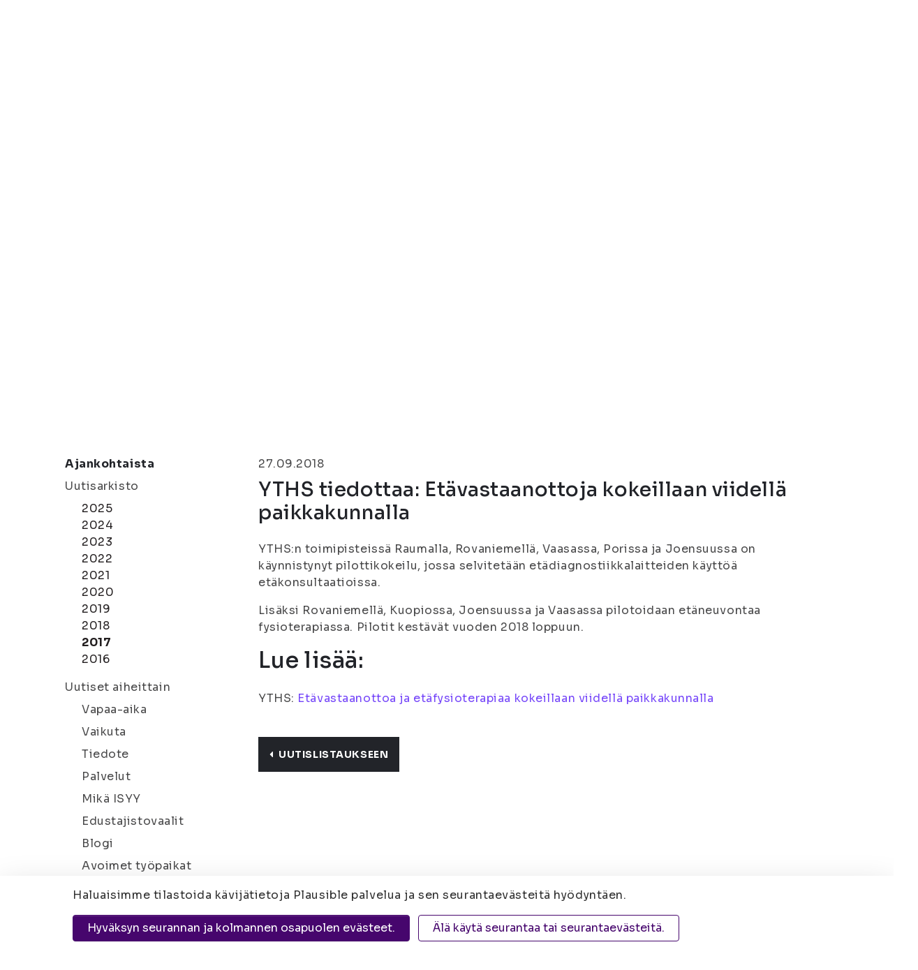

--- FILE ---
content_type: text/html; charset=UTF-8
request_url: https://www.isyy.fi/ajankohtaista/uutisarkisto/2017-2/yths-tiedottaa-etavastaanottoja-kokeillaan-viidella-paikkakunnalla-2.html
body_size: 10460
content:
<!doctype html>
<html lang="fi">
	<head>
		<meta charset="utf-8">
		<meta name="viewport" content="width=device-width, initial-scale=1, shrink-to-fit=no">
		
		<link crossorigin rel="preconnect" href="https://code.jquery.com">
<link crossorigin rel="preconnect" href="https://cdnjs.cloudflare.com">
<link rel="preconnect" href="https://fonts.googleapis.com">
<link rel="preconnect" href="https://fonts.gstatic.com" crossorigin>

<!-- <link crossorigin rel="preconnect" href="https://maxcdn.bootstrapcdn.com"> -->
		<!-- <link rel="preload" href=""> -->
		<script defer src="https://code.jquery.com/jquery-3.3.1.min.js" integrity="sha256-FgpCb/KJQlLNfOu91ta32o/NMZxltwRo8QtmkMRdAu8=" crossorigin="anonymous"></script>

<!-- Uncomment two scripts below if one of the following Bootstrap features is used: Alert, Carousel, Collapse, Navbar with collapse, Dropdown, Modal, Tooltip, ScrollSpy or checkbox/radio toggling via button -->
<!-- <script defer src="https://cdnjs.cloudflare.com/ajax/libs/popper.js/1.14.3/umd/popper.min.js" integrity="sha384-ZMP7rVo3mIykV+2+9J3UJ46jBk0WLaUAdn689aCwoqbBJiSnjAK/l8WvCWPIPm49" crossorigin="anonymous"></script> -->
<!-- <script defer src="https://stackpath.bootstrapcdn.com/bootstrap/4.1.1/js/bootstrap.min.js" integrity="sha384-smHYKdLADwkXOn1EmN1qk/HfnUcbVRZyYmZ4qpPea6sjB/pTJ0euyQp0Mk8ck+5T" crossorigin="anonymous"></script> --> 
<script defer src="https://cdnjs.cloudflare.com/ajax/libs/lazysizes/3.0.0/lazysizes.min.js" integrity="sha384-uhgOjbBYUq5Z/que52+tXA+WhwGLOJi0i8yABYH6myBumg5aC5Cq/2LljI0ejlP/" crossorigin="anonymous"></script>
<script defer src="https://cdnjs.cloudflare.com/ajax/libs/slick-carousel/1.9.0/slick.min.js" integrity="sha256-NXRS8qVcmZ3dOv3LziwznUHPegFhPZ1F/4inU7uC8h0=" crossorigin="anonymous"></script>
<script defer src="https://www.isyy.fi/media/layout/vendor/fontawesome/js/fontawesome.js"></script>
<script defer src="https://www.isyy.fi/media/layout/vendor/fontawesome/js/light.min.js"></script>
<script defer src="https://www.isyy.fi/media/layout/vendor/fontawesome/js/regular.min.js"></script>
<script defer src="https://www.isyy.fi/media/layout/vendor/fontawesome/js/solid.min.js"></script>
<script defer src="https://www.isyy.fi/media/layout/vendor/fontawesome/js/brands.min.js"></script>

<script defer src="https://www.isyy.fi/media/layout/build/js/main.js?_=1761635332"></script>

		<link href="https://fonts.googleapis.com/css?family=Fira+Sans:200,300,400,600,700|Poppins:700|Knewave|Lato:300" rel="stylesheet">
<link href="https://fonts.googleapis.com/css2?family=Mochiy+Pop+One&family=Sora:wght@100..800&display=swap" rel="stylesheet">
<link rel="stylesheet" type="text/css" href="//cdn.jsdelivr.net/npm/slick-carousel@1.8.1/slick/slick.css"/>
<link rel="stylesheet" href="https://www.isyy.fi/media/layout/vendor/fontawesome/css/svg-with-js.css" />


<link rel="stylesheet" href="https://www.isyy.fi/media/layout/build/css/main.css?_=1761635332">
<link rel="stylesheet" href="https://www.isyy.fi/media/layout/build/css/print.css?_=1761635332" media="print">


		<title>YTHS tiedottaa: Etävastaanottoja kokeillaan viidellä paikkakunnalla - Itä-Suomen yliopiston ylioppilaskunta (ISYY)</title>            
		<meta name="description" content="YTHS:n toimipisteissä Raumalla, Rovaniemellä, Vaasassa, Porissa ja Joensuussa on käynnistynyt pilottikokeilu, jossa selvitetään etädiagnostiikkalaitteiden käyttöä etäkonsultaatioissa. Lisäksi Rovaniemellä, Kuopiossa, Joensuussa ja Vaasassa pilotoidaan etäneuvontaa fysioterapiassa. Pilotit kestävät vuoden 2018 loppuun. Lue lisää:...">
		
		<link rel="apple-touch-icon" sizes="180x180" href="https://www.isyy.fi/media/layout/img/apple-touch-icon.png">
		<link rel="icon" type="image/png" sizes="32x32" href="https://www.isyy.fi/media/layout/img/favicon-32x32.png">
		<link rel="icon" type="image/png" sizes="16x16" href="https://www.isyy.fi/media/layout/img/favicon-16x16.png">
		<link rel="manifest" href="https://www.isyy.fi/media/layout/img/site.webmanifest">
		<link rel="mask-icon" href="https://www.isyy.fi/media/layout/img/safari-pinned-tab.svg" color="#000">
		<meta name="msapplication-TileColor" content="#ffffff">
		<meta name="theme-color" content="#ffffff">

		<meta http-equiv="Content-Type" content="text/html; charset=UTF-8" />
<link rel="canonical" href="https://www.isyy.fi/ajankohtaista/uutisarkisto/2017-2/yths-tiedottaa-etavastaanottoja-kokeillaan-viidella-paikkakunnalla-2.html" />
<link rel="alternate" href="https://www.isyy.fi/ajankohtaista/uutisarkisto/2017-2/yths-tiedottaa-etavastaanottoja-kokeillaan-viidella-paikkakunnalla-2.html" hreflang="fi">
<link rel="alternate" href="https://www.isyy.fi/ajankohtaista/uutisarkisto/2017-2/yths-tiedottaa-etavastaanottoja-kokeillaan-viidella-paikkakunnalla-2.html" hreflang="x-default">
<meta property="og:title" content="YTHS tiedottaa: Etävastaanottoja kokeillaan viidellä paikkakunnalla" />
<meta name="twitter:title" content="YTHS tiedottaa: Etävastaanottoja kokeillaan viidellä paikkakunnalla" />
<meta property="og:description" content="" />

		<script></script>
<script>window.ltcnT = {'fi': {
			text: 'Haluaisimme tilastoida kävijätietoja Plausible palvelua ja sen seurantaevästeitä hyödyntäen.',
			btnAll: 'Hyväksyn seurannan ja kolmannen osapuolen evästeet.',
			btnNecessary: 'Älä käytä seurantaa tai seurantaevästeitä.',
		}};</script><script>// Object.assign IE polyfill
if (typeof Object.assign !== 'function') {
	// Must be writable: true, enumerable: false, configurable: true
	Object.defineProperty(Object, "assign", {
		value: function assign(target, varArgs) { // .length of function is 2
			'use strict';
			if (target === null || target === undefined) {
				throw new TypeError('Cannot convert undefined or null to object');
			}

			var to = Object(target);

			for (var index = 1; index < arguments.length; index++) {
				var nextSource = arguments[index];

				if (nextSource !== null && nextSource !== undefined) {
				for (var nextKey in nextSource) {
					// Avoid bugs when hasOwnProperty is shadowed
					if (Object.prototype.hasOwnProperty.call(nextSource, nextKey)) {
					to[nextKey] = nextSource[nextKey];
					}
				}
				}
			}
			return to;
		},
		writable: true,
		configurable: true
	});
}

// lianatech cookie notice
function ltcn() {
	var lang = document.documentElement.lang.toLowerCase();
	var cookieNotice = null;
	var cookieName = 'ltcn';
	// support 2 types of selections: all or required only
	var valueMap = {
		all: 'ltcn-script-all',
		necessary: false,
	};
	function getCookie(key) {
		var name = key + '=';
		var decodedCookie = decodeURIComponent(document.cookie);
		var ca = decodedCookie.split(';');
		for (var i = 0; i < ca.length; i++) {
			var c = ca[i];
			while (c.charAt(0) === ' ') {
				c = c.substring(1);
			}
			if (c.indexOf(name) === 0) {
				return c.substring(name.length, c.length);
			}
		}
		return '';
	}
	function appendConsentBar() {
		var t = window.ltcnT[lang] ? window.ltcnT[lang] : window.ltcnT.en;
		var tpl = '<div class="ltcn__container">'
			+ '<p>' + t.text + '</p>'
			+ '<button class="ltcn__btn ltcn__btn--primary" data-type="all" type="button">' + t.btnAll + '</button>'
			+ '<button class="ltcn__btn ltcn__btn--secondary" data-type="necessary" type="button">' + t.btnNecessary + '</button>'
			+ '</div>';
		var div = document.createElement('div');
		div.classList.add('ltcn');
		div.innerHTML = tpl;
		document.body.appendChild(div);
		cookieNotice = document.querySelector('.ltcn');
	}

	// find existing script tag with manipulated type attribute
	// and create a real script tag based on it
	function appendScripts(selector) {
		var scripts = document.querySelectorAll('script.' + selector);
		for (var i = 0; i < scripts.length; i++) {
			var script = scripts[i];
			var newScript = document.createElement('script');
			if (script.textContent !== '') {
				var content = document.createTextNode(script.textContent);
				newScript.appendChild(content);
			}
			script.parentNode.replaceChild(newScript, script);
			if (script.src) {
				newScript.src = script.src;
			}
		}
	}
	function handleBtnClick(event) {
		var id = event.target.dataset.type;
		var scriptSelector = valueMap[id];
		if (!id || typeof scriptSelector === 'undefined') return false;
		if (scriptSelector) appendScripts(scriptSelector);
		var expireDate = new Date();
		expireDate.setTime(expireDate.getTime() + (1000*60*60*24*365*20));
		var cookieExpires = '; expires=' + expireDate.toGMTString();
		document.cookie = cookieName + '=' + id + cookieExpires + '; path=/';
		cookieNotice.style.display = 'none';
		return true;
	}
	function init() {
		var consent = getCookie(cookieName);
		if (consent && valueMap[consent]) return appendScripts(valueMap[consent]);
		appendConsentBar();
		var btns = document.querySelectorAll('.ltcn__btn');
		for (var i = 0; i < btns.length; i++) {
			btns[i].addEventListener('click', handleBtnClick);
		}
		return false;
	}
	return init();
}
// initialize after DOM has been laoded so cookie notification markup can be found
document.addEventListener('DOMContentLoaded', ltcn);
</script><style>.ltcn {
	z-index: 9999;
	position: fixed;
	left: 0;
	bottom: 0;
	width: 100vw;
	max-height: 100vh;
	overflow: auto;
	background-color: #fff;
	box-shadow: 0 1rem 3rem rgba(0, 0, 0, 0.175);
}

.ltcn p {
	color: #303030;
}

.ltcn__container {
	max-width: 1136px;
	margin-right: auto;
	margin-left: auto;
	padding-top: 1rem;
	padding-right: 2rem;
	padding-bottom: 1rem;
	padding-left: 2rem;
}

.ltcn__btn {
	display: inline-block !important;
	margin-right: 0.75rem;
	margin-bottom: 0.5rem;
	padding: 0.375rem 1.25rem;
	vertical-align: middle;
	color: #212529;
	background-color: transparent;
	border: 1px solid transparent;
	border-radius: 4px;
	line-height: 1.5;
	text-align: center;
	font-size: 1rem;
	font-weight: 400;
	cursor: pointer;
	-webkit-user-select: none;
	-moz-user-select: none;
	-ms-user-select: none;
	user-select: none;
	transition: color 0.15s ease-in-out, background-color 0.15s ease-in-out, border-color 0.15s ease-in-out, box-shadow 0.15s ease-in-out;
}

.ltcn__btn:last-of-type {
	margin-right: 0;
}

.ltcn__btn--primary {
	color: #fff;
	background-color: #007bff;
	border-color: #007bff;
	box-shadow: inset 0 1px 0 rgba(255, 255, 255, 0.15), 0 1px 1px rgba(0, 0, 0, 0.075);
}

.ltcn__btn--secondary {
	color: #007bff;
	border-color: #007bff;
}
</style><script defer data-domain="isyy.fi" src="https://plausible.io/js/script.js" type="text/x-analytics-script" class="ltcn-script-all"></script>		
		

	</head>

<body>
		<header class="site-header">
		

<a class="skip-main" href="#maincontent">Siirry Sisältöön</a>
<div class="d-none d-lg-block">
	<div class="bg-black py-3 box-shadow-2-2-2">
		<div class="container">
			<div class="d-flex align-items-center text-white">
				<div class="border-right pr-3">
	<p class="mb-0 font-size-sm text-lightpink">Itä-Suomen yliopiston ylioppilaskunta</p>
</div>
<div class="pl-3">
	<a href="https://www.isyy.fi/mika-isyy/yhteystiedot.html" class="text-lightpink font-size-sm ">Joensuu | Kuopio</a>
</div>
<div class="ml-auto d-flex align-items-center">
	<div class="border-right pr-3">
		<a href="https://www.isyy.fi/tietosuoja.html" class="text-white font-size-sm">Tietosuoja</a>
	</div>
	<div class="pl-3 pr-2">
		<p class="mb-0 font-size-sm d-flex">Kontrasti: <a href="#" aria-label="Kontrasti" class="js-contrast contrast-button text-white d-flex align-self-center ml-2 cursor-pointer border-bottom-transparent"><i class="fas fa-adjust"></i></a></p>
	</div>
	<div>
		<p class="mb-0">
			<span class="font-size-sm mr-1">Tekstikoko:</span> 
			<a href="#" aria-label="Tekstikoko normaali" class="js-font-change js-font-size-normal text-white mr-1 cursor-pointer border-bottom border-white"><i class="fas fa-font font-size-xs"></i></a>
			<a href="#" aria-label="Tekstikoko 110%" class="js-font-change js-font-size-110 text-white mr-1 cursor-pointer"><i class="fas fa-font font-size-sm"></i></a>
			<a href="#" aria-label="Tekstikoko 120%" class="js-font-change js-font-size-120 text-white cursor-pointer"><i class="fas fa-font"></i></a>
		</p>
	</div>
		<div>
<a class="d-flex text-center text-lightpink align-items-center ml-3" href="https://www.isyy.fi/en/whats-on/year-archive/2017-2.html">In English</a></div>

</div>
			</div>
		</div>
	</div>
	<div class="search-bar">
		<div class="container position-relative">
			<div class="d-flex align-items-center position-absolute main-menu__logo">
				<a href="/"><img src="https://www.isyy.fi/media/layout/img/logo.png" alt="Itä-Suomen yliopiston ylioppilaskunta" style="width: 104px;" /></a>
			</div>
			<div class="d-flex align-items-center pb-2 pt-3 search-bar__wrapper">
	<div class="d-flex flex-row align-items-center ml-auto"><div class="pr-4half">
	<a class="text-mochiy text-secondary" href="https://www.isyy.fi/sivukartta.html" aria-label="Sivukartta">Sivukartta</a>
</div><div class="pr-4half">
	<a class="text-mochiy text-secondary" href="https://www.isyy.fi/materiaalipankki.html" aria-label="Materiaalipankki"><i class="fas fa-folder-open text-secondary font-size-lg mr-2"></i>Materiaalipankki</a>
</div>	<form action="https://www.isyy.fi/hakutulokset.html" role="search">
		<div class="input-group search-bar__input-group position-relative">
			<input type="text" name="q" class="form-control search-bar__input pl-4 pr-5" placeholder="Hae sivustolta" aria-label="Hae sivustolta">
			<input type="hidden" name="dir" value="DESC">

			<button class="search-bar__button bg-secondary border-0 rounded-circle position-absolute d-flex align-items-center justify-content-center" type="submit" aria-label="Hae"><i class="fal fa-search text-white font-size-xs"></i></button>
		</div>
	</form>
</div>
</div>		</div>
	</div>
	<div class="main-menu">
		<div class="container position-relative">
			
<nav class="nav-main" aria-label="Valikko">
	<ul class="nav-main__menu">

<li class="nav-main__nav-item level1 current">
	<a class="nav-main__nav-link level1 current" href="https://www.isyy.fi/ajankohtaista.html">Ajankohtaista<i class="fal fa-angle-down ml-2"></i></a>
	
		<ul class="nav-main__submenu level2">

<li class="nav-main__nav-item level2 position-relative">
	<a class="nav-main__nav-link level2" href="https://www.isyy.fi/ajankohtaista/uutiset.html">Uutiset</a>
	
</li>
<li class="nav-main__nav-item level2 position-relative">
	<a class="nav-main__nav-link level2" href="https://www.isyy.fi/ajankohtaista/tulevat-tapahtumat.html">Tulevat tapahtumat</a>
	
</li>
<li class="nav-main__nav-item level2 position-relative">
	<a class="nav-main__nav-link level2" href="https://www.isyy.fi/ajankohtaista/uutiskirje.html">Uutiskirje<i class="fal fa-angle-right ml-auto"></i></a>
	
		<ul class="nav-main__submenu level3">

<li class="nav-main__nav-item level3">
	<a class="nav-main__nav-link level3" href="https://www.isyy.fi/ajankohtaista/uutiskirje/uutiskirjearkisto.html">Uutiskirjearkisto</a>
	
</li>
	</ul>

</li>
<li class="nav-main__nav-item level2 position-relative">
	<a class="nav-main__nav-link level2" href="https://www.isyy.fi/ajankohtaista/avoimet-tyopaikat.html">Avoimet työpaikat</a>
	
</li>
	</ul>

</li>
<li class="nav-main__nav-item level1">
	<a class="nav-main__nav-link level1" href="https://www.isyy.fi/palvelut.html">Palvelut<i class="fal fa-angle-down ml-2"></i></a>
	
		<ul class="nav-main__submenu level2">

<li class="nav-main__nav-item level2 position-relative">
	<a class="nav-main__nav-link level2" href="https://www.isyy.fi/palvelut/jasenyys.html">Jäsenyys<i class="fal fa-angle-right ml-auto"></i></a>
	
		<ul class="nav-main__submenu level3">

<li class="nav-main__nav-item level3">
	<a class="nav-main__nav-link level3" href="https://www.isyy.fi/palvelut/jasenyys/jasenmaksu-ja-ilmoittautuminen.html">Jäsenmaksu ja ilmoittautuminen</a>
	
</li>
<li class="nav-main__nav-item level3">
	<a class="nav-main__nav-link level3" href="https://www.isyy.fi/palvelut/jasenyys/opiskelijakortti.html">Opiskelijakortti</a>
	
		<ul class="nav-main__submenu level4">

<li class="nav-main__nav-item level4">
	<a class="nav-main__nav-link level4" href="https://www.isyy.fi/palvelut/jasenyys/opiskelijakortti/usein-kysytyt-kysymykset-opiskelijakortti.html">Usein kysytyt kysymykset: opiskelijakortti</a>
	
</li>
	</ul>

</li>
<li class="nav-main__nav-item level3">
	<a class="nav-main__nav-link level3" href="https://www.isyy.fi/palvelut/jasenyys/jasenedut.html">Jäsenedut</a>
	
</li>
	</ul>

</li>
<li class="nav-main__nav-item level2 position-relative">
	<a class="nav-main__nav-link level2" href="https://www.isyy.fi/palvelut/edunvalvonta.html">Edunvalvonta</a>
	
</li>
<li class="nav-main__nav-item level2 position-relative">
	<a class="nav-main__nav-link level2" href="https://www.isyy.fi/palvelut/hairintayhdyshenkilot.html">Häirintäyhdyshenkilöt</a>
	
</li>
<li class="nav-main__nav-item level2 position-relative">
	<a class="nav-main__nav-link level2" href="https://www.isyy.fi/palvelut/kansainvaliset-palvelut.html">Kansainväliset palvelut<i class="fal fa-angle-right ml-auto"></i></a>
	
		<ul class="nav-main__submenu level3">

<li class="nav-main__nav-item level3">
	<a class="nav-main__nav-link level3" href="https://www.isyy.fi/palvelut/kansainvaliset-palvelut/mukaan-kansainvaliseen-toimintaan.html">Mukaan kansainväliseen toimintaan</a>
	
</li>
	</ul>

</li>
<li class="nav-main__nav-item level2 position-relative">
	<a class="nav-main__nav-link level2" href="https://www.isyy.fi/palvelut/vuokratilat.html">Vuokratilat<i class="fal fa-angle-right ml-auto"></i></a>
	
		<ul class="nav-main__submenu level3">

<li class="nav-main__nav-item level3">
	<a class="nav-main__nav-link level3" href="https://www.isyy.fi/palvelut/vuokratilat/joensuun-vuokratilat.html">Joensuun vuokratilat</a>
	
</li>
<li class="nav-main__nav-item level3">
	<a class="nav-main__nav-link level3" href="https://www.isyy.fi/palvelut/vuokratilat/kuopion-vuokratilat.html">Kuopion vuokratilat</a>
	
		<ul class="nav-main__submenu level4">

<li class="nav-main__nav-item level4">
	<a class="nav-main__nav-link level4" href="https://www.isyy.fi/palvelut/vuokratilat/kuopion-vuokratilat/lukeman-varaus.html">Lukeman varaus</a>
	
</li>
	</ul>

</li>
	</ul>

</li>
<li class="nav-main__nav-item level2 position-relative">
	<a class="nav-main__nav-link level2" href="https://www.isyy.fi/palvelut/hyvinvointi.html">Hyvinvointi</a>
	
</li>
<li class="nav-main__nav-item level2 position-relative">
	<a class="nav-main__nav-link level2" href="https://www.isyy.fi/palvelut/palvelut-jarjestolle.html">Palvelut järjestölle<i class="fal fa-angle-right ml-auto"></i></a>
	
		<ul class="nav-main__submenu level3">

<li class="nav-main__nav-item level3">
	<a class="nav-main__nav-link level3" href="https://www.isyy.fi/palvelut/palvelut-jarjestolle/avustukset.html">Avustukset</a>
	
</li>
<li class="nav-main__nav-item level3">
	<a class="nav-main__nav-link level3" href="https://www.isyy.fi/palvelut/palvelut-jarjestolle/koulutukset.html">Koulutukset</a>
	
</li>
	</ul>

</li>
<li class="nav-main__nav-item level2 position-relative">
	<a class="nav-main__nav-link level2" href="https://www.isyy.fi/palvelut/uudelle-opiskelijalle.html">Uudelle opiskelijalle<i class="fal fa-angle-right ml-auto"></i></a>
	
		<ul class="nav-main__submenu level3">

<li class="nav-main__nav-item level3">
	<a class="nav-main__nav-link level3" href="https://www.isyy.fi/palvelut/uudelle-opiskelijalle/nain-selviat-opintojesi-alusta.html">Näin selviät opintojesi alusta</a>
	
</li>
	</ul>

</li>
<li class="nav-main__nav-item level2 position-relative">
	<a class="nav-main__nav-link level2" href="https://www.isyy.fi/palvelut/hae-opintopisteita-jarjestotoiminnasta.html">Hae opintopisteitä järjestötoiminnasta</a>
	
</li>
	</ul>

</li>
<li class="nav-main__nav-item level1">
	<a class="nav-main__nav-link level1" href="https://www.isyy.fi/vapaa-aika.html">Vapaa-aika<i class="fal fa-angle-down ml-2"></i></a>
	
		<ul class="nav-main__submenu level2">

<li class="nav-main__nav-item level2 position-relative">
	<a class="nav-main__nav-link level2" href="https://www.isyy.fi/vapaa-aika/tapahtumat.html">Tapahtumat<i class="fal fa-angle-right ml-auto"></i></a>
	
		<ul class="nav-main__submenu level3">

<li class="nav-main__nav-item level3">
	<a class="nav-main__nav-link level3" href="https://www.isyy.fi/vapaa-aika/tapahtumat/tapahtuman-ilmoittamislomake.html">Tapahtuman ilmoittamislomake</a>
	
</li>
	</ul>

</li>
<li class="nav-main__nav-item level2 position-relative">
	<a class="nav-main__nav-link level2" href="https://www.isyy.fi/vapaa-aika/kerhotoiminta.html">Kerhotoiminta<i class="fal fa-angle-right ml-auto"></i></a>
	
		<ul class="nav-main__submenu level3">

<li class="nav-main__nav-item level3">
	<a class="nav-main__nav-link level3" href="https://www.isyy.fi/vapaa-aika/kerhotoiminta/joensuun-kerhot.html">Joensuun kerhot</a>
	
</li>
<li class="nav-main__nav-item level3">
	<a class="nav-main__nav-link level3" href="https://www.isyy.fi/vapaa-aika/kerhotoiminta/kuopion-kerhot.html">Kuopion kerhot</a>
	
</li>
	</ul>

</li>
<li class="nav-main__nav-item level2 position-relative">
	<a class="nav-main__nav-link level2" href="https://www.isyy.fi/vapaa-aika/ainejarjestot.html">Ainejärjestöt<i class="fal fa-angle-right ml-auto"></i></a>
	
		<ul class="nav-main__submenu level3">

<li class="nav-main__nav-item level3">
	<a class="nav-main__nav-link level3" href="https://www.isyy.fi/vapaa-aika/ainejarjestot/joensuun-ainejarjestot.html">Joensuun ainejärjestöt</a>
	
</li>
<li class="nav-main__nav-item level3">
	<a class="nav-main__nav-link level3" href="https://www.isyy.fi/vapaa-aika/ainejarjestot/kuopion-ainejarjestot.html">Kuopion ainejärjestöt</a>
	
</li>
	</ul>

</li>
<li class="nav-main__nav-item level2 position-relative">
	<a class="nav-main__nav-link level2" href="https://www.isyy.fi/vapaa-aika/kampusjarjestot.html">Kampusjärjestöt<i class="fal fa-angle-right ml-auto"></i></a>
	
		<ul class="nav-main__submenu level3">

<li class="nav-main__nav-item level3">
	<a class="nav-main__nav-link level3" href="https://www.isyy.fi/vapaa-aika/kampusjarjestot/joensuun-kampusjarjestot.html">Joensuun kampusjärjestöt</a>
	
</li>
<li class="nav-main__nav-item level3">
	<a class="nav-main__nav-link level3" href="https://www.isyy.fi/vapaa-aika/kampusjarjestot/kuopion-kampusjarjestot.html">Kuopion kampusjärjestöt</a>
	
</li>
	</ul>

</li>
<li class="nav-main__nav-item level2 position-relative">
	<a class="nav-main__nav-link level2" href="https://www.isyy.fi/vapaa-aika/syketta.html">SYKETTÄ</a>
	
</li>
<li class="nav-main__nav-item level2 position-relative">
	<a class="nav-main__nav-link level2" href="https://www.isyy.fi/vapaa-aika/valinelainauspalvelu.html">Välinelainauspalvelu<i class="fal fa-angle-right ml-auto"></i></a>
	
		<ul class="nav-main__submenu level3">

<li class="nav-main__nav-item level3">
	<a class="nav-main__nav-link level3" href="https://www.isyy.fi/vapaa-aika/valinelainauspalvelu/joensuun-valineet.html">Joensuun välineet</a>
	
</li>
<li class="nav-main__nav-item level3">
	<a class="nav-main__nav-link level3" href="https://www.isyy.fi/vapaa-aika/valinelainauspalvelu/kuopion-valineet.html">Kuopion välineet</a>
	
</li>
	</ul>

</li>
<li class="nav-main__nav-item level2 position-relative">
	<a class="nav-main__nav-link level2" href="https://www.isyy.fi/vapaa-aika/kielikahvilatoiminta.html">Kielikahvilatoiminta</a>
	
</li>
<li class="nav-main__nav-item level2 position-relative">
	<a class="nav-main__nav-link level2" href="https://www.isyy.fi/vapaa-aika/harrastuskaveritoiminta.html">Harrastuskaveritoiminta</a>
	
</li>
<li class="nav-main__nav-item level2 position-relative">
	<a class="nav-main__nav-link level2" href="https://www.isyy.fi/vapaa-aika/kaverikahvilat.html">Kaverikahvilat</a>
	
</li>
	</ul>

</li>
<li class="nav-main__nav-item level1">
	<a class="nav-main__nav-link level1" href="https://www.isyy.fi/vaikuta.html">Vaikuta<i class="fal fa-angle-down ml-2"></i></a>
	
		<ul class="nav-main__submenu level2">

<li class="nav-main__nav-item level2 position-relative">
	<a class="nav-main__nav-link level2" href="https://www.isyy.fi/vaikuta/mukaan-hallitukseen.html">Mukaan hallitukseen</a>
	
</li>
<li class="nav-main__nav-item level2 position-relative">
	<a class="nav-main__nav-link level2" href="https://www.isyy.fi/vaikuta/mukaan-hallopediksi.html">Mukaan hallopediksi</a>
	
</li>
<li class="nav-main__nav-item level2 position-relative">
	<a class="nav-main__nav-link level2" href="https://www.isyy.fi/vaikuta/mukaan-tiimeihin.html">Mukaan tiimeihin</a>
	
</li>
<li class="nav-main__nav-item level2 position-relative">
	<a class="nav-main__nav-link level2" href="https://www.isyy.fi/vaikuta/edustajistovaalit.html">Edustajistovaalit<i class="fal fa-angle-right ml-auto"></i></a>
	
		<ul class="nav-main__submenu level3">

<li class="nav-main__nav-item level3">
	<a class="nav-main__nav-link level3" href="https://www.isyy.fi/vaikuta/edustajistovaalit/usein-kysytyt-kysymykset-edustajistovaalit.html">Usein kysytyt kysymykset: edustajistovaalit</a>
	
</li>
<li class="nav-main__nav-item level3">
	<a class="nav-main__nav-link level3" href="https://www.isyy.fi/vaikuta/edustajistovaalit/vaalikalenteri.html">Vaalikalenteri</a>
	
</li>
<li class="nav-main__nav-item level3">
	<a class="nav-main__nav-link level3" href="https://www.isyy.fi/vaikuta/edustajistovaalit/ehdokkaalle.html">Ehdokkaalle</a>
	
</li>
<li class="nav-main__nav-item level3">
	<a class="nav-main__nav-link level3" href="https://www.isyy.fi/vaikuta/edustajistovaalit/aanestajalle.html">Äänestäjälle</a>
	
</li>
<li class="nav-main__nav-item level3">
	<a class="nav-main__nav-link level3" href="https://www.isyy.fi/vaikuta/edustajistovaalit/vaalikone.html">Vaalikone</a>
	
</li>
<li class="nav-main__nav-item level3">
	<a class="nav-main__nav-link level3" href="https://www.isyy.fi/vaikuta/edustajistovaalit/vaalilistat-ja-ehdokkaat.html">Vaalilistat ja ehdokkaat</a>
	
</li>
<li class="nav-main__nav-item level3">
	<a class="nav-main__nav-link level3" href="https://www.isyy.fi/vaikuta/edustajistovaalit/vaaliasiavastaavat.html">Vaaliasiavastaavat</a>
	
</li>
<li class="nav-main__nav-item level3">
	<a class="nav-main__nav-link level3" href="https://www.isyy.fi/vaikuta/edustajistovaalit/vaaliasiakirjat.html">Vaaliasiakirjat</a>
	
</li>
<li class="nav-main__nav-item level3">
	<a class="nav-main__nav-link level3" href="https://www.isyy.fi/vaikuta/edustajistovaalit/tulokset.html">Tulokset</a>
	
</li>
<li class="nav-main__nav-item level3">
	<a class="nav-main__nav-link level3" href="https://www.isyy.fi/vaikuta/edustajistovaalit/keskusvaalilautakunta.html">Keskusvaalilautakunta</a>
	
</li>
	</ul>

</li>
	</ul>

</li>
<li class="nav-main__nav-item level1">
	<a class="nav-main__nav-link level1" href="https://www.isyy.fi/mika-isyy.html">Mikä ISYY<i class="fal fa-angle-down ml-2"></i></a>
	
		<ul class="nav-main__submenu level2">

<li class="nav-main__nav-item level2 position-relative">
	<a class="nav-main__nav-link level2" href="https://www.isyy.fi/mika-isyy/yhteystiedot.html">Yhteystiedot<i class="fal fa-angle-right ml-auto"></i></a>
	
		<ul class="nav-main__submenu level3">

<li class="nav-main__nav-item level3">
	<a class="nav-main__nav-link level3" href="https://www.isyy.fi/mika-isyy/yhteystiedot/edustajiston-yhteystiedot.html">Edustajiston yhteystiedot</a>
	
</li>
<li class="nav-main__nav-item level3">
	<a class="nav-main__nav-link level3" href="https://www.isyy.fi/mika-isyy/yhteystiedot/hallituksen-yhteystiedot.html">Hallituksen yhteystiedot</a>
	
</li>
<li class="nav-main__nav-item level3">
	<a class="nav-main__nav-link level3" href="https://www.isyy.fi/mika-isyy/yhteystiedot/henkilokunnan-yhteystiedot.html">Henkilökunnan yhteystiedot</a>
	
</li>
<li class="nav-main__nav-item level3">
	<a class="nav-main__nav-link level3" href="https://www.isyy.fi/mika-isyy/yhteystiedot/tiimien-yhteystiedot.html">Tiimien yhteystiedot</a>
	
</li>
<li class="nav-main__nav-item level3">
	<a class="nav-main__nav-link level3" href="https://www.isyy.fi/mika-isyy/yhteystiedot/hallinnon-opiskelijaedustajien-yhteystiedot.html">Hallinnon opiskelijaedustajien yhteystiedot</a>
	
</li>
<li class="nav-main__nav-item level3">
	<a class="nav-main__nav-link level3" href="https://www.isyy.fi/mika-isyy/yhteystiedot/laskutustiedot.html">Laskutustiedot</a>
	
</li>
<li class="nav-main__nav-item level3">
	<a class="nav-main__nav-link level3" href="https://www.isyy.fi/mika-isyy/yhteystiedot/asiakirjajulkisuuskuvaus.html">Asiakirjajulkisuuskuvaus</a>
	
</li>
<li class="nav-main__nav-item level3">
	<a class="nav-main__nav-link level3" href="https://www.isyy.fi/mika-isyy/yhteystiedot/saavutettavuusseloste.html">Saavutettavuusseloste</a>
	
</li>
<li class="nav-main__nav-item level3">
	<a class="nav-main__nav-link level3" href="https://www.isyy.fi/mika-isyy/yhteystiedot/anna-palautetta.html">Anna palautetta</a>
	
</li>
	</ul>

</li>
<li class="nav-main__nav-item level2 position-relative">
	<a class="nav-main__nav-link level2" href="https://www.isyy.fi/mika-isyy/historia.html">Historia</a>
	
</li>
<li class="nav-main__nav-item level2 position-relative">
	<a class="nav-main__nav-link level2" href="https://www.isyy.fi/mika-isyy/organisaatio.html">Organisaatio<i class="fal fa-angle-right ml-auto"></i></a>
	
		<ul class="nav-main__submenu level3">

<li class="nav-main__nav-item level3">
	<a class="nav-main__nav-link level3" href="https://www.isyy.fi/mika-isyy/organisaatio/edustajisto.html">Edustajisto</a>
	
</li>
<li class="nav-main__nav-item level3">
	<a class="nav-main__nav-link level3" href="https://www.isyy.fi/mika-isyy/organisaatio/hallitus.html">Hallitus</a>
	
</li>
<li class="nav-main__nav-item level3">
	<a class="nav-main__nav-link level3" href="https://www.isyy.fi/mika-isyy/organisaatio/henkilokunta.html">Henkilökunta</a>
	
</li>
<li class="nav-main__nav-item level3">
	<a class="nav-main__nav-link level3" href="https://www.isyy.fi/mika-isyy/organisaatio/tiimit.html">Tiimit</a>
	
</li>
<li class="nav-main__nav-item level3">
	<a class="nav-main__nav-link level3" href="https://www.isyy.fi/mika-isyy/organisaatio/puheenjohtajaneuvostot.html">Puheenjohtajaneuvostot</a>
	
</li>
	</ul>

</li>
<li class="nav-main__nav-item level2 position-relative">
	<a class="nav-main__nav-link level2" href="https://www.isyy.fi/mika-isyy/huomionosoitukset.html">Huomionosoitukset</a>
	
</li>
	</ul>

</li>
	</ul>

</nav>
		</div>
	</div>
</div>
<div class="d-block d-lg-none">
	<div class="d-flex flex-row mobile-header">
		<div class="d-flex align-items-center py-2 px-4 mobile-logo">
			<a href="https://www.isyy.fi/etusivu.html"><img src="https://www.isyy.fi/media/layout/img/logo.png" alt="Itä-Suomen yliopiston ylioppilaskunta" style="width: 51px;" /></a>
		</div>
		<div class="d-flex justify-content-end p-3 bg-black w-100 mobile-menu-toggler">
			<div class="d-flex align-items-center js-toggle-mobile-menu">
				<p class="text-white mb-0">Valikko</p><button class="bg-black border-0 d-flex" aria-label="Avaa valikko"><i class="fas fa-bars font-size-lg text-white ml-3"></i></button>
			</div>
		</div>
	</div>
	<div class="mobile-menu bg-black ml-4">
		<div class="d-flex justify-content-end p-3 bg-black w-100 mobile-menu-toggler mobile-header">
			<div class="d-flex align-items-center js-toggle-mobile-menu">
				<p class="text-white mb-0">Valikko</p><button class="bg-black border-0 d-flex" aria-label="Sulje valikko"><i class="fas fa-times font-size-lg text-white ml-3"></i></button>
			</div>
		</div>
		<div class="d-flex align-items-center justify-content-end py-3 pl-4 pr-3 mobile-menu__item--border-bottom">
							<div>
<a class="d-flex text-center align-items-center ml-3 text-white" href="https://www.isyy.fi/en/whats-on/year-archive/2017-2.html">In English<i class="fal fa-angle-right font-size-lg text-white ml-2"></i></a></div>
					</div>
		<div class="d-flex align-items-center py-3 pl-4 pr-3">
	<div class="px-2">
		<p class="mb-0 font-size-sm d-flex text-white">Kontrasti: <a href="#" aria-label="Kontrasti" class="js-contrast text-white d-flex align-self-center ml-2 cursor-pointer"><i class="fas fa-adjust"></i></a></p>
	</div>
	<div>
		<p class="mb-0">
			<span class="font-size-sm mr-1 text-white">Tekstikoko:</span> 
			<a href="#" aria-label="Tekstikoko normaali" class="js-font-change js-font-size-normal text-white mr-1 cursor-pointer border-bottom border-white"><i class="fas fa-font font-size-xs"></i></a>
			<a href="#" aria-label="Tekstikoko 110%" class="js-font-change js-font-size-110 text-white mr-1 cursor-pointer"><i class="fas fa-font font-size-sm"></i></a>
			<a href="#" aria-label="Tekstikoko 120%" class="js-font-change js-font-size-120 text-white cursor-pointer"><i class="fas fa-font"></i></a>
		</p>
	</div>
</div><form action="https://www.isyy.fi/hakutulokset.html">
	<div class="input-group bg-white py-2">
		<input type="text" name="q" class="form-control border-0 rounded-0 pl-4half search-bar__input" placeholder="Hae sivustolta" aria-label="Hae sivustolta">
		<div class="input-group-append">
			<button class="d-flex align-self-center border-0 bg-white pr-4half" type="submit" aria-label="Hae"><i class="fal fa-search text-white font-size-lg text-gray-1000"></i></button>
		</div>
	</div>
</form><div class="bg-black mobile-menu__item--border-bottom">
<a href="https://www.isyy.fi/tietosuoja.html" class="d-flex align-items-center w-100 text-white font-size-sm pl-4half pr-3 py-2 opacity-07">Tietosuoja<i class="fal fa-angle-right font-size-lg text-white ml-auto mr-2 text-white"></i></a>
</div><div class="bg-black mobile-menu__item--border-bottom">
<a href="https://www.isyy.fi/sivukartta.html" class="d-flex align-items-center w-100 text-white font-size-sm pl-4half pr-3 py-2 opacity-07">Sivukartta<i class="fal fa-angle-right font-size-lg text-white ml-auto mr-2 text-white"></i></a>
</div><div class="bg-black mobile-menu__item--border-bottom">
<a href="https://www.isyy.fi/materiaalipankki.html" class="d-flex align-items-center w-100 text-white font-size-sm pl-4half pr-3 py-2 opacity-07">Materiaalipankki<i class="fal fa-angle-right font-size-lg text-white ml-auto mr-2 text-white"></i></a>
</div><div class="d-block w-100 bg-black mobile-menu__item">
	<div>
		<div class="w-100 d-flex align-items-center pl-4half mobile-menu__item--border-bottom">
			<a href="https://www.isyy.fi/ajankohtaista.html" class="text-white py-2">Ajankohtaista</a>
			
			<div class="px-3 py-2 ml-auto mobile-menu__item--border-left js-toggle-mobile-submenu">
				<button class="bg-black border-0 d-flex" type="button" aria-label="Ajankohtaista Alavalikko"><i class="fal fa-angle-down font-size-lg text-white mt-1"></i></button>
			</div>
			
		</div>
	
		<div class="mobile-menu__submenu mobile-menu__item--border-bottom">
			<div class="d-block w-100 bg-black mobile-menu__item w-100">
	<div>
		<div class="w-100 d-flex align-items-center pl-4half pr-3">
			<a href="https://www.isyy.fi/ajankohtaista/uutiset.html" class="text-white font-size-sm py-2">Uutiset</a>
			
		</div>
	
	</div>
</div><div class="d-block w-100 bg-black mobile-menu__item w-100">
	<div>
		<div class="w-100 d-flex align-items-center pl-4half pr-3">
			<a href="https://www.isyy.fi/ajankohtaista/tulevat-tapahtumat.html" class="text-white font-size-sm py-2">Tulevat tapahtumat</a>
			
		</div>
	
	</div>
</div><div class="d-block w-100 bg-black mobile-menu__item w-100">
	<div class="has-submenu">
		<div class="w-100 d-flex align-items-center pl-4half mobile-menu__item--border-bottom">
			<a href="https://www.isyy.fi/ajankohtaista/uutiskirje.html" class="text-white font-size-sm py-2">Uutiskirje</a>
			
			<div class="px-3 py-2 ml-auto mobile-menu__item--border-left js-toggle-mobile-submenu">
				<button class="bg-black border-0 d-flex" type="button" aria-label="Uutiskirje Alavalikko"><i class="fal fa-angle-down font-size-lg text-white mt-1"></i></button>
			</div>
			
		</div>
	
		<div class="mobile-menu__submenu mobile-menu__item--border-bottom mobile-menu__item--border-bottom pl-5 pr-3">
			<div class="d-block w-100 bg-black mobile-menu__item w-100">
	<div>
		<div class="w-100 d-flex align-items-center pt-2 pb-2">
			<a href="https://www.isyy.fi/ajankohtaista/uutiskirje/uutiskirjearkisto.html" class="text-white font-size-sm">Uutiskirjearkisto</a>
			
		</div>
	
	</div>
</div><a class="skip-main js-skip-main-mobile" href="#maincontent">Sulje valikko</a>
		</div>
	
	</div>
</div><div class="d-block w-100 bg-black mobile-menu__item w-100">
	<div>
		<div class="w-100 d-flex align-items-center pl-4half pr-3">
			<a href="https://www.isyy.fi/ajankohtaista/avoimet-tyopaikat.html" class="text-white font-size-sm py-2">Avoimet työpaikat</a>
			
		</div>
	
	</div>
</div><a class="skip-main js-skip-main-mobile" href="#maincontent">Sulje valikko</a>
		</div>
	
	</div>
</div><div class="d-block w-100 bg-black mobile-menu__item">
	<div>
		<div class="w-100 d-flex align-items-center pl-4half mobile-menu__item--border-bottom">
			<a href="https://www.isyy.fi/palvelut.html" class="text-white py-2">Palvelut</a>
			
			<div class="px-3 py-2 ml-auto mobile-menu__item--border-left js-toggle-mobile-submenu">
				<button class="bg-black border-0 d-flex" type="button" aria-label="Palvelut Alavalikko"><i class="fal fa-angle-down font-size-lg text-white mt-1"></i></button>
			</div>
			
		</div>
	
		<div class="mobile-menu__submenu mobile-menu__item--border-bottom">
			<div class="d-block w-100 bg-black mobile-menu__item w-100">
	<div class="has-submenu">
		<div class="w-100 d-flex align-items-center pl-4half mobile-menu__item--border-bottom">
			<a href="https://www.isyy.fi/palvelut/jasenyys.html" class="text-white font-size-sm py-2">Jäsenyys</a>
			
			<div class="px-3 py-2 ml-auto mobile-menu__item--border-left js-toggle-mobile-submenu">
				<button class="bg-black border-0 d-flex" type="button" aria-label="Jäsenyys Alavalikko"><i class="fal fa-angle-down font-size-lg text-white mt-1"></i></button>
			</div>
			
		</div>
	
		<div class="mobile-menu__submenu mobile-menu__item--border-bottom mobile-menu__item--border-bottom pl-5 pr-3">
			<div class="d-block w-100 bg-black mobile-menu__item w-100">
	<div>
		<div class="w-100 d-flex align-items-center pt-2 pb-2">
			<a href="https://www.isyy.fi/palvelut/jasenyys/jasenmaksu-ja-ilmoittautuminen.html" class="text-white font-size-sm">Jäsenmaksu ja ilmoittautuminen</a>
			
		</div>
	
	</div>
</div><div class="d-block w-100 bg-black mobile-menu__item w-100">
	<div>
		<div class="w-100 d-flex align-items-center pb-2">
			<a href="https://www.isyy.fi/palvelut/jasenyys/opiskelijakortti.html" class="text-white font-size-sm">Opiskelijakortti</a>
			
		</div>
	
	</div>
</div><div class="d-block w-100 bg-black mobile-menu__item w-100">
	<div>
		<div class="w-100 d-flex align-items-center pb-2">
			<a href="https://www.isyy.fi/palvelut/jasenyys/jasenedut.html" class="text-white font-size-sm">Jäsenedut</a>
			
		</div>
	
	</div>
</div><a class="skip-main js-skip-main-mobile" href="#maincontent">Sulje valikko</a>
		</div>
	
	</div>
</div><div class="d-block w-100 bg-black mobile-menu__item w-100">
	<div>
		<div class="w-100 d-flex align-items-center pl-4half pr-3">
			<a href="https://www.isyy.fi/palvelut/edunvalvonta.html" class="text-white font-size-sm py-2">Edunvalvonta</a>
			
		</div>
	
	</div>
</div><div class="d-block w-100 bg-black mobile-menu__item w-100">
	<div>
		<div class="w-100 d-flex align-items-center pl-4half pr-3">
			<a href="https://www.isyy.fi/palvelut/hairintayhdyshenkilot.html" class="text-white font-size-sm py-2">Häirintäyhdyshenkilöt</a>
			
		</div>
	
	</div>
</div><div class="d-block w-100 bg-black mobile-menu__item w-100">
	<div class="has-submenu">
		<div class="w-100 d-flex align-items-center pl-4half mobile-menu__item--border-bottom">
			<a href="https://www.isyy.fi/palvelut/kansainvaliset-palvelut.html" class="text-white font-size-sm py-2">Kansainväliset palvelut</a>
			
			<div class="px-3 py-2 ml-auto mobile-menu__item--border-left js-toggle-mobile-submenu">
				<button class="bg-black border-0 d-flex" type="button" aria-label="Kansainväliset palvelut Alavalikko"><i class="fal fa-angle-down font-size-lg text-white mt-1"></i></button>
			</div>
			
		</div>
	
		<div class="mobile-menu__submenu mobile-menu__item--border-bottom mobile-menu__item--border-bottom pl-5 pr-3">
			<div class="d-block w-100 bg-black mobile-menu__item w-100">
	<div>
		<div class="w-100 d-flex align-items-center pt-2 pb-2">
			<a href="https://www.isyy.fi/palvelut/kansainvaliset-palvelut/mukaan-kansainvaliseen-toimintaan.html" class="text-white font-size-sm">Mukaan kansainväliseen toimintaan</a>
			
		</div>
	
	</div>
</div><a class="skip-main js-skip-main-mobile" href="#maincontent">Sulje valikko</a>
		</div>
	
	</div>
</div><div class="d-block w-100 bg-black mobile-menu__item w-100">
	<div class="has-submenu">
		<div class="w-100 d-flex align-items-center pl-4half mobile-menu__item--border-bottom">
			<a href="https://www.isyy.fi/palvelut/vuokratilat.html" class="text-white font-size-sm py-2">Vuokratilat</a>
			
			<div class="px-3 py-2 ml-auto mobile-menu__item--border-left js-toggle-mobile-submenu">
				<button class="bg-black border-0 d-flex" type="button" aria-label="Vuokratilat Alavalikko"><i class="fal fa-angle-down font-size-lg text-white mt-1"></i></button>
			</div>
			
		</div>
	
		<div class="mobile-menu__submenu mobile-menu__item--border-bottom mobile-menu__item--border-bottom pl-5 pr-3">
			<div class="d-block w-100 bg-black mobile-menu__item w-100">
	<div>
		<div class="w-100 d-flex align-items-center pt-2 pb-2">
			<a href="https://www.isyy.fi/palvelut/vuokratilat/joensuun-vuokratilat.html" class="text-white font-size-sm">Joensuun vuokratilat</a>
			
		</div>
	
	</div>
</div><div class="d-block w-100 bg-black mobile-menu__item w-100">
	<div>
		<div class="w-100 d-flex align-items-center pb-2">
			<a href="https://www.isyy.fi/palvelut/vuokratilat/kuopion-vuokratilat.html" class="text-white font-size-sm">Kuopion vuokratilat</a>
			
		</div>
	
	</div>
</div><a class="skip-main js-skip-main-mobile" href="#maincontent">Sulje valikko</a>
		</div>
	
	</div>
</div><div class="d-block w-100 bg-black mobile-menu__item w-100">
	<div>
		<div class="w-100 d-flex align-items-center pl-4half pr-3">
			<a href="https://www.isyy.fi/palvelut/hyvinvointi.html" class="text-white font-size-sm py-2">Hyvinvointi</a>
			
		</div>
	
	</div>
</div><div class="d-block w-100 bg-black mobile-menu__item w-100">
	<div class="has-submenu">
		<div class="w-100 d-flex align-items-center pl-4half mobile-menu__item--border-bottom">
			<a href="https://www.isyy.fi/palvelut/palvelut-jarjestolle.html" class="text-white font-size-sm py-2">Palvelut järjestölle</a>
			
			<div class="px-3 py-2 ml-auto mobile-menu__item--border-left js-toggle-mobile-submenu">
				<button class="bg-black border-0 d-flex" type="button" aria-label="Palvelut järjestölle Alavalikko"><i class="fal fa-angle-down font-size-lg text-white mt-1"></i></button>
			</div>
			
		</div>
	
		<div class="mobile-menu__submenu mobile-menu__item--border-bottom mobile-menu__item--border-bottom pl-5 pr-3">
			<div class="d-block w-100 bg-black mobile-menu__item w-100">
	<div>
		<div class="w-100 d-flex align-items-center pt-2 pb-2">
			<a href="https://www.isyy.fi/palvelut/palvelut-jarjestolle/avustukset.html" class="text-white font-size-sm">Avustukset</a>
			
		</div>
	
	</div>
</div><div class="d-block w-100 bg-black mobile-menu__item w-100">
	<div>
		<div class="w-100 d-flex align-items-center pb-2">
			<a href="https://www.isyy.fi/palvelut/palvelut-jarjestolle/koulutukset.html" class="text-white font-size-sm">Koulutukset</a>
			
		</div>
	
	</div>
</div><a class="skip-main js-skip-main-mobile" href="#maincontent">Sulje valikko</a>
		</div>
	
	</div>
</div><div class="d-block w-100 bg-black mobile-menu__item w-100">
	<div class="has-submenu">
		<div class="w-100 d-flex align-items-center pl-4half mobile-menu__item--border-bottom">
			<a href="https://www.isyy.fi/palvelut/uudelle-opiskelijalle.html" class="text-white font-size-sm py-2">Uudelle opiskelijalle</a>
			
			<div class="px-3 py-2 ml-auto mobile-menu__item--border-left js-toggle-mobile-submenu">
				<button class="bg-black border-0 d-flex" type="button" aria-label="Uudelle opiskelijalle Alavalikko"><i class="fal fa-angle-down font-size-lg text-white mt-1"></i></button>
			</div>
			
		</div>
	
		<div class="mobile-menu__submenu mobile-menu__item--border-bottom mobile-menu__item--border-bottom pl-5 pr-3">
			<div class="d-block w-100 bg-black mobile-menu__item w-100">
	<div>
		<div class="w-100 d-flex align-items-center pt-2 pb-2">
			<a href="https://www.isyy.fi/palvelut/uudelle-opiskelijalle/nain-selviat-opintojesi-alusta.html" class="text-white font-size-sm">Näin selviät opintojesi alusta</a>
			
		</div>
	
	</div>
</div><a class="skip-main js-skip-main-mobile" href="#maincontent">Sulje valikko</a>
		</div>
	
	</div>
</div><div class="d-block w-100 bg-black mobile-menu__item w-100">
	<div>
		<div class="w-100 d-flex align-items-center pl-4half pr-3">
			<a href="https://www.isyy.fi/palvelut/hae-opintopisteita-jarjestotoiminnasta.html" class="text-white font-size-sm py-2">Hae opintopisteitä järjestötoiminnasta</a>
			
		</div>
	
	</div>
</div><a class="skip-main js-skip-main-mobile" href="#maincontent">Sulje valikko</a>
		</div>
	
	</div>
</div><div class="d-block w-100 bg-black mobile-menu__item">
	<div>
		<div class="w-100 d-flex align-items-center pl-4half mobile-menu__item--border-bottom">
			<a href="https://www.isyy.fi/vapaa-aika.html" class="text-white py-2">Vapaa-aika</a>
			
			<div class="px-3 py-2 ml-auto mobile-menu__item--border-left js-toggle-mobile-submenu">
				<button class="bg-black border-0 d-flex" type="button" aria-label="Vapaa-aika Alavalikko"><i class="fal fa-angle-down font-size-lg text-white mt-1"></i></button>
			</div>
			
		</div>
	
		<div class="mobile-menu__submenu mobile-menu__item--border-bottom">
			<div class="d-block w-100 bg-black mobile-menu__item w-100">
	<div class="has-submenu">
		<div class="w-100 d-flex align-items-center pl-4half mobile-menu__item--border-bottom">
			<a href="https://www.isyy.fi/vapaa-aika/tapahtumat.html" class="text-white font-size-sm py-2">Tapahtumat</a>
			
			<div class="px-3 py-2 ml-auto mobile-menu__item--border-left js-toggle-mobile-submenu">
				<button class="bg-black border-0 d-flex" type="button" aria-label="Tapahtumat Alavalikko"><i class="fal fa-angle-down font-size-lg text-white mt-1"></i></button>
			</div>
			
		</div>
	
		<div class="mobile-menu__submenu mobile-menu__item--border-bottom mobile-menu__item--border-bottom pl-5 pr-3">
			<div class="d-block w-100 bg-black mobile-menu__item w-100">
	<div>
		<div class="w-100 d-flex align-items-center pt-2 pb-2">
			<a href="https://www.isyy.fi/vapaa-aika/tapahtumat/tapahtuman-ilmoittamislomake.html" class="text-white font-size-sm">Tapahtuman ilmoittamislomake</a>
			
		</div>
	
	</div>
</div><a class="skip-main js-skip-main-mobile" href="#maincontent">Sulje valikko</a>
		</div>
	
	</div>
</div><div class="d-block w-100 bg-black mobile-menu__item w-100">
	<div class="has-submenu">
		<div class="w-100 d-flex align-items-center pl-4half mobile-menu__item--border-bottom">
			<a href="https://www.isyy.fi/vapaa-aika/kerhotoiminta.html" class="text-white font-size-sm py-2">Kerhotoiminta</a>
			
			<div class="px-3 py-2 ml-auto mobile-menu__item--border-left js-toggle-mobile-submenu">
				<button class="bg-black border-0 d-flex" type="button" aria-label="Kerhotoiminta Alavalikko"><i class="fal fa-angle-down font-size-lg text-white mt-1"></i></button>
			</div>
			
		</div>
	
		<div class="mobile-menu__submenu mobile-menu__item--border-bottom mobile-menu__item--border-bottom pl-5 pr-3">
			<div class="d-block w-100 bg-black mobile-menu__item w-100">
	<div>
		<div class="w-100 d-flex align-items-center pt-2 pb-2">
			<a href="https://www.isyy.fi/vapaa-aika/kerhotoiminta/joensuun-kerhot.html" class="text-white font-size-sm">Joensuun kerhot</a>
			
		</div>
	
	</div>
</div><div class="d-block w-100 bg-black mobile-menu__item w-100">
	<div>
		<div class="w-100 d-flex align-items-center pb-2">
			<a href="https://www.isyy.fi/vapaa-aika/kerhotoiminta/kuopion-kerhot.html" class="text-white font-size-sm">Kuopion kerhot</a>
			
		</div>
	
	</div>
</div><a class="skip-main js-skip-main-mobile" href="#maincontent">Sulje valikko</a>
		</div>
	
	</div>
</div><div class="d-block w-100 bg-black mobile-menu__item w-100">
	<div class="has-submenu">
		<div class="w-100 d-flex align-items-center pl-4half mobile-menu__item--border-bottom">
			<a href="https://www.isyy.fi/vapaa-aika/ainejarjestot.html" class="text-white font-size-sm py-2">Ainejärjestöt</a>
			
			<div class="px-3 py-2 ml-auto mobile-menu__item--border-left js-toggle-mobile-submenu">
				<button class="bg-black border-0 d-flex" type="button" aria-label="Ainejärjestöt Alavalikko"><i class="fal fa-angle-down font-size-lg text-white mt-1"></i></button>
			</div>
			
		</div>
	
		<div class="mobile-menu__submenu mobile-menu__item--border-bottom mobile-menu__item--border-bottom pl-5 pr-3">
			<div class="d-block w-100 bg-black mobile-menu__item w-100">
	<div>
		<div class="w-100 d-flex align-items-center pt-2 pb-2">
			<a href="https://www.isyy.fi/vapaa-aika/ainejarjestot/joensuun-ainejarjestot.html" class="text-white font-size-sm">Joensuun ainejärjestöt</a>
			
		</div>
	
	</div>
</div><div class="d-block w-100 bg-black mobile-menu__item w-100">
	<div>
		<div class="w-100 d-flex align-items-center pb-2">
			<a href="https://www.isyy.fi/vapaa-aika/ainejarjestot/kuopion-ainejarjestot.html" class="text-white font-size-sm">Kuopion ainejärjestöt</a>
			
		</div>
	
	</div>
</div><a class="skip-main js-skip-main-mobile" href="#maincontent">Sulje valikko</a>
		</div>
	
	</div>
</div><div class="d-block w-100 bg-black mobile-menu__item w-100">
	<div class="has-submenu">
		<div class="w-100 d-flex align-items-center pl-4half mobile-menu__item--border-bottom">
			<a href="https://www.isyy.fi/vapaa-aika/kampusjarjestot.html" class="text-white font-size-sm py-2">Kampusjärjestöt</a>
			
			<div class="px-3 py-2 ml-auto mobile-menu__item--border-left js-toggle-mobile-submenu">
				<button class="bg-black border-0 d-flex" type="button" aria-label="Kampusjärjestöt Alavalikko"><i class="fal fa-angle-down font-size-lg text-white mt-1"></i></button>
			</div>
			
		</div>
	
		<div class="mobile-menu__submenu mobile-menu__item--border-bottom mobile-menu__item--border-bottom pl-5 pr-3">
			<div class="d-block w-100 bg-black mobile-menu__item w-100">
	<div>
		<div class="w-100 d-flex align-items-center pt-2 pb-2">
			<a href="https://www.isyy.fi/vapaa-aika/kampusjarjestot/joensuun-kampusjarjestot.html" class="text-white font-size-sm">Joensuun kampusjärjestöt</a>
			
		</div>
	
	</div>
</div><div class="d-block w-100 bg-black mobile-menu__item w-100">
	<div>
		<div class="w-100 d-flex align-items-center pb-2">
			<a href="https://www.isyy.fi/vapaa-aika/kampusjarjestot/kuopion-kampusjarjestot.html" class="text-white font-size-sm">Kuopion kampusjärjestöt</a>
			
		</div>
	
	</div>
</div><a class="skip-main js-skip-main-mobile" href="#maincontent">Sulje valikko</a>
		</div>
	
	</div>
</div><div class="d-block w-100 bg-black mobile-menu__item w-100">
	<div>
		<div class="w-100 d-flex align-items-center pl-4half pr-3">
			<a href="https://www.isyy.fi/vapaa-aika/syketta.html" class="text-white font-size-sm py-2">SYKETTÄ</a>
			
		</div>
	
	</div>
</div><div class="d-block w-100 bg-black mobile-menu__item w-100">
	<div class="has-submenu">
		<div class="w-100 d-flex align-items-center pl-4half mobile-menu__item--border-bottom">
			<a href="https://www.isyy.fi/vapaa-aika/valinelainauspalvelu.html" class="text-white font-size-sm py-2">Välinelainauspalvelu</a>
			
			<div class="px-3 py-2 ml-auto mobile-menu__item--border-left js-toggle-mobile-submenu">
				<button class="bg-black border-0 d-flex" type="button" aria-label="Välinelainauspalvelu Alavalikko"><i class="fal fa-angle-down font-size-lg text-white mt-1"></i></button>
			</div>
			
		</div>
	
		<div class="mobile-menu__submenu mobile-menu__item--border-bottom mobile-menu__item--border-bottom pl-5 pr-3">
			<div class="d-block w-100 bg-black mobile-menu__item w-100">
	<div>
		<div class="w-100 d-flex align-items-center pt-2 pb-2">
			<a href="https://www.isyy.fi/vapaa-aika/valinelainauspalvelu/joensuun-valineet.html" class="text-white font-size-sm">Joensuun välineet</a>
			
		</div>
	
	</div>
</div><div class="d-block w-100 bg-black mobile-menu__item w-100">
	<div>
		<div class="w-100 d-flex align-items-center pb-2">
			<a href="https://www.isyy.fi/vapaa-aika/valinelainauspalvelu/kuopion-valineet.html" class="text-white font-size-sm">Kuopion välineet</a>
			
		</div>
	
	</div>
</div><a class="skip-main js-skip-main-mobile" href="#maincontent">Sulje valikko</a>
		</div>
	
	</div>
</div><div class="d-block w-100 bg-black mobile-menu__item w-100">
	<div>
		<div class="w-100 d-flex align-items-center pl-4half pr-3">
			<a href="https://www.isyy.fi/vapaa-aika/kielikahvilatoiminta.html" class="text-white font-size-sm py-2">Kielikahvilatoiminta</a>
			
		</div>
	
	</div>
</div><div class="d-block w-100 bg-black mobile-menu__item w-100">
	<div>
		<div class="w-100 d-flex align-items-center pl-4half pr-3">
			<a href="https://www.isyy.fi/vapaa-aika/harrastuskaveritoiminta.html" class="text-white font-size-sm py-2">Harrastuskaveritoiminta</a>
			
		</div>
	
	</div>
</div><div class="d-block w-100 bg-black mobile-menu__item w-100">
	<div>
		<div class="w-100 d-flex align-items-center pl-4half pr-3">
			<a href="https://www.isyy.fi/vapaa-aika/kaverikahvilat.html" class="text-white font-size-sm py-2">Kaverikahvilat</a>
			
		</div>
	
	</div>
</div><a class="skip-main js-skip-main-mobile" href="#maincontent">Sulje valikko</a>
		</div>
	
	</div>
</div><div class="d-block w-100 bg-black mobile-menu__item">
	<div>
		<div class="w-100 d-flex align-items-center pl-4half mobile-menu__item--border-bottom">
			<a href="https://www.isyy.fi/vaikuta.html" class="text-white py-2">Vaikuta</a>
			
			<div class="px-3 py-2 ml-auto mobile-menu__item--border-left js-toggle-mobile-submenu">
				<button class="bg-black border-0 d-flex" type="button" aria-label="Vaikuta Alavalikko"><i class="fal fa-angle-down font-size-lg text-white mt-1"></i></button>
			</div>
			
		</div>
	
		<div class="mobile-menu__submenu mobile-menu__item--border-bottom">
			<div class="d-block w-100 bg-black mobile-menu__item w-100">
	<div>
		<div class="w-100 d-flex align-items-center pl-4half pr-3">
			<a href="https://www.isyy.fi/vaikuta/mukaan-hallitukseen.html" class="text-white font-size-sm py-2">Mukaan hallitukseen</a>
			
		</div>
	
	</div>
</div><div class="d-block w-100 bg-black mobile-menu__item w-100">
	<div>
		<div class="w-100 d-flex align-items-center pl-4half pr-3">
			<a href="https://www.isyy.fi/vaikuta/mukaan-hallopediksi.html" class="text-white font-size-sm py-2">Mukaan hallopediksi</a>
			
		</div>
	
	</div>
</div><div class="d-block w-100 bg-black mobile-menu__item w-100">
	<div>
		<div class="w-100 d-flex align-items-center pl-4half pr-3">
			<a href="https://www.isyy.fi/vaikuta/mukaan-tiimeihin.html" class="text-white font-size-sm py-2">Mukaan tiimeihin</a>
			
		</div>
	
	</div>
</div><div class="d-block w-100 bg-black mobile-menu__item w-100">
	<div class="has-submenu">
		<div class="w-100 d-flex align-items-center pl-4half mobile-menu__item--border-bottom">
			<a href="https://www.isyy.fi/vaikuta/edustajistovaalit.html" class="text-white font-size-sm py-2">Edustajistovaalit</a>
			
			<div class="px-3 py-2 ml-auto mobile-menu__item--border-left js-toggle-mobile-submenu">
				<button class="bg-black border-0 d-flex" type="button" aria-label="Edustajistovaalit Alavalikko"><i class="fal fa-angle-down font-size-lg text-white mt-1"></i></button>
			</div>
			
		</div>
	
		<div class="mobile-menu__submenu mobile-menu__item--border-bottom mobile-menu__item--border-bottom pl-5 pr-3">
			<div class="d-block w-100 bg-black mobile-menu__item w-100">
	<div>
		<div class="w-100 d-flex align-items-center pt-2 pb-2">
			<a href="https://www.isyy.fi/vaikuta/edustajistovaalit/usein-kysytyt-kysymykset-edustajistovaalit.html" class="text-white font-size-sm">Usein kysytyt kysymykset: edustajistovaalit</a>
			
		</div>
	
	</div>
</div><div class="d-block w-100 bg-black mobile-menu__item w-100">
	<div>
		<div class="w-100 d-flex align-items-center pb-2">
			<a href="https://www.isyy.fi/vaikuta/edustajistovaalit/vaalikalenteri.html" class="text-white font-size-sm">Vaalikalenteri</a>
			
		</div>
	
	</div>
</div><div class="d-block w-100 bg-black mobile-menu__item w-100">
	<div>
		<div class="w-100 d-flex align-items-center pb-2">
			<a href="https://www.isyy.fi/vaikuta/edustajistovaalit/ehdokkaalle.html" class="text-white font-size-sm">Ehdokkaalle</a>
			
		</div>
	
	</div>
</div><div class="d-block w-100 bg-black mobile-menu__item w-100">
	<div>
		<div class="w-100 d-flex align-items-center pb-2">
			<a href="https://www.isyy.fi/vaikuta/edustajistovaalit/aanestajalle.html" class="text-white font-size-sm">Äänestäjälle</a>
			
		</div>
	
	</div>
</div><div class="d-block w-100 bg-black mobile-menu__item w-100">
	<div>
		<div class="w-100 d-flex align-items-center pb-2">
			<a href="https://www.isyy.fi/vaikuta/edustajistovaalit/vaalikone.html" class="text-white font-size-sm">Vaalikone</a>
			
		</div>
	
	</div>
</div><div class="d-block w-100 bg-black mobile-menu__item w-100">
	<div>
		<div class="w-100 d-flex align-items-center pb-2">
			<a href="https://www.isyy.fi/vaikuta/edustajistovaalit/vaalilistat-ja-ehdokkaat.html" class="text-white font-size-sm">Vaalilistat ja ehdokkaat</a>
			
		</div>
	
	</div>
</div><div class="d-block w-100 bg-black mobile-menu__item w-100">
	<div>
		<div class="w-100 d-flex align-items-center pb-2">
			<a href="https://www.isyy.fi/vaikuta/edustajistovaalit/vaaliasiavastaavat.html" class="text-white font-size-sm">Vaaliasiavastaavat</a>
			
		</div>
	
	</div>
</div><div class="d-block w-100 bg-black mobile-menu__item w-100">
	<div>
		<div class="w-100 d-flex align-items-center pb-2">
			<a href="https://www.isyy.fi/vaikuta/edustajistovaalit/vaaliasiakirjat.html" class="text-white font-size-sm">Vaaliasiakirjat</a>
			
		</div>
	
	</div>
</div><div class="d-block w-100 bg-black mobile-menu__item w-100">
	<div>
		<div class="w-100 d-flex align-items-center pb-2">
			<a href="https://www.isyy.fi/vaikuta/edustajistovaalit/tulokset.html" class="text-white font-size-sm">Tulokset</a>
			
		</div>
	
	</div>
</div><div class="d-block w-100 bg-black mobile-menu__item w-100">
	<div>
		<div class="w-100 d-flex align-items-center pb-2">
			<a href="https://www.isyy.fi/vaikuta/edustajistovaalit/keskusvaalilautakunta.html" class="text-white font-size-sm">Keskusvaalilautakunta</a>
			
		</div>
	
	</div>
</div><a class="skip-main js-skip-main-mobile" href="#maincontent">Sulje valikko</a>
		</div>
	
	</div>
</div><a class="skip-main js-skip-main-mobile" href="#maincontent">Sulje valikko</a>
		</div>
	
	</div>
</div><div class="d-block w-100 bg-black mobile-menu__item">
	<div>
		<div class="w-100 d-flex align-items-center pl-4half mobile-menu__item--border-bottom">
			<a href="https://www.isyy.fi/mika-isyy.html" class="text-white py-2">Mikä ISYY</a>
			
			<div class="px-3 py-2 ml-auto mobile-menu__item--border-left js-toggle-mobile-submenu">
				<button class="bg-black border-0 d-flex" type="button" aria-label="Mikä ISYY Alavalikko"><i class="fal fa-angle-down font-size-lg text-white mt-1"></i></button>
			</div>
			
		</div>
	
		<div class="mobile-menu__submenu mobile-menu__item--border-bottom">
			<div class="d-block w-100 bg-black mobile-menu__item w-100">
	<div class="has-submenu">
		<div class="w-100 d-flex align-items-center pl-4half mobile-menu__item--border-bottom">
			<a href="https://www.isyy.fi/mika-isyy/yhteystiedot.html" class="text-white font-size-sm py-2">Yhteystiedot</a>
			
			<div class="px-3 py-2 ml-auto mobile-menu__item--border-left js-toggle-mobile-submenu">
				<button class="bg-black border-0 d-flex" type="button" aria-label="Yhteystiedot Alavalikko"><i class="fal fa-angle-down font-size-lg text-white mt-1"></i></button>
			</div>
			
		</div>
	
		<div class="mobile-menu__submenu mobile-menu__item--border-bottom mobile-menu__item--border-bottom pl-5 pr-3">
			<div class="d-block w-100 bg-black mobile-menu__item w-100">
	<div>
		<div class="w-100 d-flex align-items-center pt-2 pb-2">
			<a href="https://www.isyy.fi/mika-isyy/yhteystiedot/edustajiston-yhteystiedot.html" class="text-white font-size-sm">Edustajiston yhteystiedot</a>
			
		</div>
	
	</div>
</div><div class="d-block w-100 bg-black mobile-menu__item w-100">
	<div>
		<div class="w-100 d-flex align-items-center pb-2">
			<a href="https://www.isyy.fi/mika-isyy/yhteystiedot/hallituksen-yhteystiedot.html" class="text-white font-size-sm">Hallituksen yhteystiedot</a>
			
		</div>
	
	</div>
</div><div class="d-block w-100 bg-black mobile-menu__item w-100">
	<div>
		<div class="w-100 d-flex align-items-center pb-2">
			<a href="https://www.isyy.fi/mika-isyy/yhteystiedot/henkilokunnan-yhteystiedot.html" class="text-white font-size-sm">Henkilökunnan yhteystiedot</a>
			
		</div>
	
	</div>
</div><div class="d-block w-100 bg-black mobile-menu__item w-100">
	<div>
		<div class="w-100 d-flex align-items-center pb-2">
			<a href="https://www.isyy.fi/mika-isyy/yhteystiedot/tiimien-yhteystiedot.html" class="text-white font-size-sm">Tiimien yhteystiedot</a>
			
		</div>
	
	</div>
</div><div class="d-block w-100 bg-black mobile-menu__item w-100">
	<div>
		<div class="w-100 d-flex align-items-center pb-2">
			<a href="https://www.isyy.fi/mika-isyy/yhteystiedot/hallinnon-opiskelijaedustajien-yhteystiedot.html" class="text-white font-size-sm">Hallinnon opiskelijaedustajien yhteystiedot</a>
			
		</div>
	
	</div>
</div><div class="d-block w-100 bg-black mobile-menu__item w-100">
	<div>
		<div class="w-100 d-flex align-items-center pb-2">
			<a href="https://www.isyy.fi/mika-isyy/yhteystiedot/laskutustiedot.html" class="text-white font-size-sm">Laskutustiedot</a>
			
		</div>
	
	</div>
</div><div class="d-block w-100 bg-black mobile-menu__item w-100">
	<div>
		<div class="w-100 d-flex align-items-center pb-2">
			<a href="https://www.isyy.fi/mika-isyy/yhteystiedot/asiakirjajulkisuuskuvaus.html" class="text-white font-size-sm">Asiakirjajulkisuuskuvaus</a>
			
		</div>
	
	</div>
</div><div class="d-block w-100 bg-black mobile-menu__item w-100">
	<div>
		<div class="w-100 d-flex align-items-center pb-2">
			<a href="https://www.isyy.fi/mika-isyy/yhteystiedot/saavutettavuusseloste.html" class="text-white font-size-sm">Saavutettavuusseloste</a>
			
		</div>
	
	</div>
</div><div class="d-block w-100 bg-black mobile-menu__item w-100">
	<div>
		<div class="w-100 d-flex align-items-center pb-2">
			<a href="https://www.isyy.fi/mika-isyy/yhteystiedot/anna-palautetta.html" class="text-white font-size-sm">Anna palautetta</a>
			
		</div>
	
	</div>
</div><a class="skip-main js-skip-main-mobile" href="#maincontent">Sulje valikko</a>
		</div>
	
	</div>
</div><div class="d-block w-100 bg-black mobile-menu__item w-100">
	<div>
		<div class="w-100 d-flex align-items-center pl-4half pr-3">
			<a href="https://www.isyy.fi/mika-isyy/historia.html" class="text-white font-size-sm py-2">Historia</a>
			
		</div>
	
	</div>
</div><div class="d-block w-100 bg-black mobile-menu__item w-100">
	<div class="has-submenu">
		<div class="w-100 d-flex align-items-center pl-4half mobile-menu__item--border-bottom">
			<a href="https://www.isyy.fi/mika-isyy/organisaatio.html" class="text-white font-size-sm py-2">Organisaatio</a>
			
			<div class="px-3 py-2 ml-auto mobile-menu__item--border-left js-toggle-mobile-submenu">
				<button class="bg-black border-0 d-flex" type="button" aria-label="Organisaatio Alavalikko"><i class="fal fa-angle-down font-size-lg text-white mt-1"></i></button>
			</div>
			
		</div>
	
		<div class="mobile-menu__submenu mobile-menu__item--border-bottom mobile-menu__item--border-bottom pl-5 pr-3">
			<div class="d-block w-100 bg-black mobile-menu__item w-100">
	<div>
		<div class="w-100 d-flex align-items-center pt-2 pb-2">
			<a href="https://www.isyy.fi/mika-isyy/organisaatio/edustajisto.html" class="text-white font-size-sm">Edustajisto</a>
			
		</div>
	
	</div>
</div><div class="d-block w-100 bg-black mobile-menu__item w-100">
	<div>
		<div class="w-100 d-flex align-items-center pb-2">
			<a href="https://www.isyy.fi/mika-isyy/organisaatio/hallitus.html" class="text-white font-size-sm">Hallitus</a>
			
		</div>
	
	</div>
</div><div class="d-block w-100 bg-black mobile-menu__item w-100">
	<div>
		<div class="w-100 d-flex align-items-center pb-2">
			<a href="https://www.isyy.fi/mika-isyy/organisaatio/henkilokunta.html" class="text-white font-size-sm">Henkilökunta</a>
			
		</div>
	
	</div>
</div><div class="d-block w-100 bg-black mobile-menu__item w-100">
	<div>
		<div class="w-100 d-flex align-items-center pb-2">
			<a href="https://www.isyy.fi/mika-isyy/organisaatio/tiimit.html" class="text-white font-size-sm">Tiimit</a>
			
		</div>
	
	</div>
</div><div class="d-block w-100 bg-black mobile-menu__item w-100">
	<div>
		<div class="w-100 d-flex align-items-center pb-2">
			<a href="https://www.isyy.fi/mika-isyy/organisaatio/puheenjohtajaneuvostot.html" class="text-white font-size-sm">Puheenjohtajaneuvostot</a>
			
		</div>
	
	</div>
</div><a class="skip-main js-skip-main-mobile" href="#maincontent">Sulje valikko</a>
		</div>
	
	</div>
</div><div class="d-block w-100 bg-black mobile-menu__item w-100">
	<div>
		<div class="w-100 d-flex align-items-center pl-4half pr-3">
			<a href="https://www.isyy.fi/mika-isyy/huomionosoitukset.html" class="text-white font-size-sm py-2">Huomionosoitukset</a>
			
		</div>
	
	</div>
</div><a class="skip-main js-skip-main-mobile" href="#maincontent">Sulje valikko</a>
		</div>
	
	</div>
</div><a class="skip-main js-skip-main-mobile" href="#maincontent">Sulje valikko</a>	</div>
</div>
	</header>
	<main class="site-main" id="maincontent">
			<div class="subpage-hero position-relative" style="background: url('/media/kuvat/alasivujen-bannerit/2025-kuvia/cache/r6gs0998-1920x330,c,q=85.jpg'); background-size: cover; background-position: center;">
	<div class="subpage-hero__content position-absolute d-flex flex-column justify-content-center align-items-center w-100 h-100">
		<div class="container text-center">
			<h1 class="display-2 text-knewave text-white text-shadow-1-1-1 mb-0 text-uppercase d-none">Ajankohtaista</h1>
		</div>
	</div>
</div>		<div class="container subpage mb-8">
		<div class="row">
			<div class="col-12">
				<div class="breadcrumbs d-none d-md-flex flex-wrap align-items-center pl-2 py-4 mb-5"><div class="d-flex align-items-center">
	<a href="https://www.isyy.fi/etusivu.html" class="text-gray-800">Itä-Suomen yliopiston ylioppilaskunta</a> <span class="px-1">|</span>
</div><div class="d-flex align-items-center">
	<a href="https://www.isyy.fi/ajankohtaista.html" class="text-gray-800">Ajankohtaista</a> <span class="px-1">|</span>
</div><div class="d-flex align-items-center">
	<a href="https://www.isyy.fi/ajankohtaista/uutisarkisto.html" class="text-gray-800">Uutisarkisto</a> <span class="px-1">|</span>
</div><div class="d-flex align-items-center">
	<a href="https://www.isyy.fi/ajankohtaista/uutisarkisto/2017-2.html" class="text-gray-800">2017</a> <span class="px-1">|</span>
</div><div class="d-flex align-items-center">
	<a href="https://www.isyy.fi/ajankohtaista/uutisarkisto/2019-2/yths-tiedottaa-etavastaanottoja-kokeillaan-viidella-paikkakunnalla-2.html" class="text-gray-800 font-weight-bold">YTHS tiedottaa: Etävastaanottoja kokeillaan viidellä paikkakunnalla</a>
	
</div></div>			</div>
		</div>
		<div class="row">
			<div class="col-4 col-lg-3 d-none d-md-flex">
							<div class="pl-2 current-menu" id="scrollTarget"><a href="https://www.isyy.fi/ajankohtaista.html" class="text-size-18 text-gray-1000 font-weight-bold d-block mb-2">Ajankohtaista</a>
<div class="my-2">
<a href="" data-url="https://www.isyy.fi/ajankohtaista/uutisarkisto.html" class="js-year-link d-block text-gray-800 mb-2">Uutisarkisto</a>

<ul class="menu list-unstyled"><li class="first level1 pl-4"><a href="https://www.isyy.fi/ajankohtaista/uutisarkisto/2025-2.html" class="text-black ">2025</a></li><li class="level1 pl-4"><a href="https://www.isyy.fi/ajankohtaista/uutisarkisto/2024-2.html" class="text-black ">2024</a></li><li class="level1 pl-4"><a href="https://www.isyy.fi/ajankohtaista/uutisarkisto/2023-2.html" class="text-black ">2023</a></li><li class="level1 pl-4"><a href="https://www.isyy.fi/ajankohtaista/uutisarkisto/2022-2.html" class="text-black ">2022</a></li><li class="level1 pl-4"><a href="https://www.isyy.fi/ajankohtaista/uutisarkisto/2021-2.html" class="text-black ">2021</a></li><li class="level1 pl-4"><a href="https://www.isyy.fi/ajankohtaista/uutisarkisto/2020-2.html" class="text-black ">2020</a></li><li class="level1 pl-4"><a href="https://www.isyy.fi/ajankohtaista/uutisarkisto/2019-2.html" class="text-black ">2019</a></li><li class="level1 pl-4"><a href="https://www.isyy.fi/ajankohtaista/uutisarkisto/2018-2.html" class="text-black ">2018</a></li><li class="current level1 pl-4"><a href="https://www.isyy.fi/ajankohtaista/uutisarkisto/2017-2.html" class="text-black font-weight-bold">2017</a></li><li class="last level1 pl-4"><a href="https://www.isyy.fi/ajankohtaista/uutisarkisto/2016-2.html" class="text-black ">2016</a></li></ul>
</div><a href="" data-url="https://www.isyy.fi/ajankohtaista/uutiset.html" class="js-year-link d-block text-gray-800 mb-2">Uutiset aiheittain</a>
<div class="my-2"><a href="https://www.isyy.fi/ajankohtaista/uutiset.html?category85=36" class="js-category-link d-block text-gray-800 pl-4 mb-2">Vapaa-aika</a><a href="https://www.isyy.fi/ajankohtaista/uutiset.html?category85=37" class="js-category-link d-block text-gray-800 pl-4 mb-2">Vaikuta</a><a href="https://www.isyy.fi/ajankohtaista/uutiset.html?category85=34" class="js-category-link d-block text-gray-800 pl-4 mb-2">Tiedote</a><a href="https://www.isyy.fi/ajankohtaista/uutiset.html?category85=35" class="js-category-link d-block text-gray-800 pl-4 mb-2">Palvelut</a><a href="https://www.isyy.fi/ajankohtaista/uutiset.html?category85=28" class="js-category-link d-block text-gray-800 pl-4 mb-2">Mikä ISYY</a><a href="https://www.isyy.fi/ajankohtaista/uutiset.html?category85=38" class="js-category-link d-block text-gray-800 pl-4 mb-2">Edustajistovaalit</a><a href="https://www.isyy.fi/ajankohtaista/uutiset.html?category85=53" class="js-category-link d-block text-gray-800 pl-4 mb-2">Blogi</a><a href="https://www.isyy.fi/ajankohtaista/uutiset.html?category85=39" class="js-category-link d-block text-gray-800 pl-4">Avoimet työpaikat</a></div><a href="" data-url="https://www.isyy.fi/ajankohtaista/tulevat-tapahtumat.html" class="js-year-link d-block text-gray-800 mb-2">Tulevat tapahtumat</a>
<div class="my-2"><a href="https://www.isyy.fi/ajankohtaista/tulevat-tapahtumat.html?category69=24" class="js-category-link d-block text-gray-800 pl-4 mb-2">Joensuu</a>
<a href="https://www.isyy.fi/ajankohtaista/tulevat-tapahtumat.html?category69=23" class="js-category-link d-block text-gray-800 pl-4">Kuopio</a>
</div><a href="https://www.isyy.fi/ajankohtaista/uutiskirje.html" class="js-weekly-link text-size-18 d-block mb-2 text-gray-800">Wiikko-Ärsyke</a>
<a href="https://www.isyy.fi/ajankohtaista/uutiskirje/uutiskirjearkisto.html" class="js-weekly-link text-size-18 d-block mb-2 text-gray-800 pl-4">Uutiskirjearkisto</a>
</div>						</div>
			<div class="col-12 col-md-8 col-lg-9 position-relative">
								<div class="newspage pr-2 mt-5 mt-md-0">

<p class="mb-2">27.09.2018</p>
<h3>YTHS tiedottaa: Etävastaanottoja kokeillaan viidellä paikkakunnalla</h3>
<p>YTHS:n toimipisteissä Raumalla, Rovaniemellä, Vaasassa, Porissa ja Joensuussa on käynnistynyt pilottikokeilu, jossa selvitetään etädiagnostiikkalaitteiden käyttöä etäkonsultaatioissa.</p>
<p>Lisäksi Rovaniemellä, Kuopiossa, Joensuussa ja Vaasassa pilotoidaan etäneuvontaa fysioterapiassa. Pilotit kestävät vuoden 2018 loppuun.</p>
<h2>Lue lisää:</h2>
<p>YTHS: <a href="http://www.yths.fi/uutiset/1036/etavastaanottoa_ja_etafysioterapiaa_kokeillaan_viidella_paikkakunnalla" target="_blank" rel="noopener">Etävastaanottoa ja etäfysioterapiaa kokeillaan viidellä paikkakunnalla</a></p>
<div class="mt-6">
	<a href="https://www.isyy.fi/ajankohtaista.html" class="p-3 bg-gray-1000 text-white text-uppercase font-size-sm font-weight-bold"><i class="fas fa-caret-left mr-2"></i>Uutislistaukseen</a>
</div>
</div>
			</div>
		</div>
	</div>
	</main>
	<footer class="site-footer">
		<div class="bg-gray-900 py-8 px-5">
	<div class="container">
		<div class="row">
			<div class="col-12 col-md-4">
				<div class="d-flex mb-7">
	<a href="/"><img class="img-fluid" src="https://www.isyy.fi/media/layout/img/logo-footer.png" alt="Itä-Suomen yliopiston ylioppilaskunta" /></a>
</div>				<div class="row pb-2"><div class="pb-3  pr-4half">
	<a class="footer-icon" href="https://www.isyy.fi/ajankohtaista.rss" target="_blank" rel="noopener noreferrer noreferred">
		<img src="https://www.isyy.fi/media/some-kuvat/rssisyysize.png" alt="RSS" />
	</a>
</div><div class="pb-3  pr-4half">
	<a class="footer-icon" href="https://www.youtube.com/channel/UCreEvsbAmhmSOPpPFBr7Lqw" target="_blank" rel="noopener noreferrer noreferred">
		<img src="https://www.isyy.fi/media/some-kuvat/youtube.png" alt="Youtube" />
	</a>
</div><div class="pb-3  pr-4half">
	<a class="footer-icon" href="https://www.instagram.com/isyyuef/" target="_blank" rel="noopener noreferrer noreferred">
		<img src="https://www.isyy.fi/media/some-kuvat/instagram.png" alt="Instagram" />
	</a>
</div><div class="pb-3 ">
	<a class="footer-icon" href="https://www.facebook.com/fbISYY/" target="_blank" rel="noopener noreferrer noreferred">
		<img src="https://www.isyy.fi/media/some-kuvat/facebook.png" alt="Facebook" />
	</a>
</div></div>			</div>
			<div class="col-12 col-md-4">
				<div class="mt-3 font-size-18 ">	<div class="mb-2">
		<a href="https://www.isyy.fi/ajankohtaista.html" class="text-white">Ajankohtaista</a>
	</div>
	<div class="mb-2">
		<a href="https://www.isyy.fi/palvelut.html" class="text-white">Palvelut</a>
	</div>
	<div class="mb-2">
		<a href="https://www.isyy.fi/vapaa-aika.html" class="text-white">Vapaa-aika</a>
	</div>
	<div class="mb-2">
		<a href="https://www.isyy.fi/vaikuta.html" class="text-white">Vaikuta</a>
	</div>
	<div class="mb-2">
		<a href="https://www.isyy.fi/mika-isyy.html" class="text-white">Mikä ISYY</a>
	</div>
	<div class="mt-5">
		<a href="https://www.isyy.fi/sivukartta.html" class="d-flex align-items-center text-white font-weight-600">Sivukartta <i class="far fa-angle-right ml-2"></i></a>
	</div>
</div>			</div>
			<div class="col-12 col-md-4">
				<div class="mt-3 mb-4">
	<p class="text-white font-weight-600 font-size-18 mb-2">Oikopolut</p>
</div><div class="mb-2">
	<a href="https://www.isyy.fi/materiaalipankki.html" target="_blank" class="text-white font-size-18 font-weight-500">Materiaalipankki</a>
</div><div class="mb-2">
	<a href="https://www.isyy.fi/tietosuoja.html" target="_blank" class="text-white font-size-18 font-weight-500">Tietosuoja</a>
</div><div class="mb-2">
	<a href="https://www.isyy.fi/mika-isyy/yhteystiedot.html" target="_blank" class="text-white font-size-18 font-weight-500">Yhteystiedot</a>
</div><div class="">
	<a href="https://www.isyy.fi/mika-isyy/yhteystiedot/anna-palautetta.html" target="_blank" class="text-white font-size-18 font-weight-500">Anna palautetta</a>
</div></div>			</div>
		</div>
	</div>
</div>
<div class="bg-lightpink  address-footer py-4half position-relative">
	<div class="container text-center font-size-18">
		<div class="editor"><p class="mb-0"><strong>Joensuu </strong>Suvantokatu 6, 80100 Joensuu | <strong>Kuopio</strong> Yliopistonranta 15, PL 1627, 70211 Kuopio</p></div>	</div>
</div>
	</footer>
</body>

</html>

--- FILE ---
content_type: text/html; charset=UTF-8
request_url: https://www.isyy.fi/cms/ajax.html?block=5
body_size: 637
content:
			<div class="col-12 col-lg-4 some-feed__single js-some-feed position-relative">
	<a href="https://www.instagram.com/p/DTpy38oAm1p">
		<div class="some-feed__content mx-3">
			<div class="d-flex align-items-center py-4 px-4half">
				
				
				<i class="fab fa-instagram" style="color:#D041A6"></i>
				<span class="some-feed__date pl-3">18.01.2026 15:04</span>
			</div>
			<div class="w-100" style="height:1px; background-color: #B4B4B4;"></div>
			<div class="p-4">🔥KARELIA VOITTAA!🔥 @karelia_amk joukkue voittaa historian ensimmäisen Karelia Classicin! 🎉🏐...</div>
			<div style="background-image: url('/media/some-kuvat/instagram/cache/41ec3a1afd2b3c78634b031bbf0468d3-500x999,q=85.jpg'); background-size:cover; background-position: center;height:50%;"></div>
			
			 
			
		</div>
	</a>
</div>
<div class="col-12 col-lg-4 some-feed__single js-some-feed position-relative">
	<a href="https://www.facebook.com/556996666467061/posts/1380299417470111">
		<div class="some-feed__content mx-3">
			<div class="d-flex align-items-center py-4 px-4half">
				
				<i class="fab fa-facebook-square" style="color:#3B5998"></i>
				
				<span class="some-feed__date pl-3">16.01.2026 13:27</span>
			</div>
			<div class="w-100" style="height:1px; background-color: #B4B4B4;"></div>
			
			<div class="p-4">Meitä ja teitä tarvitaan jälleen!</div>
			
			<div class="py-7 mx-4"style="background-image: url('/media/some-kuvat/facebook/cache/465ce53d2acda0596263786ed490dd55-500x999,q=85.jpg'); background-size:cover; background-position: center;"></div>
			 
			<div class="p-4">Meitä ja teitä tarvitaan jälleen! 💪<br>
<br>
Opiskelijoiden paras ääni on toinen opiskelija, haluaisitko sinä käyttää sitä ja osallistua yliopiston päätöksentekoon? 💙<br>
<br>
ISYY hakee nyt...</div>
		</div>
	</a>
</div>
	